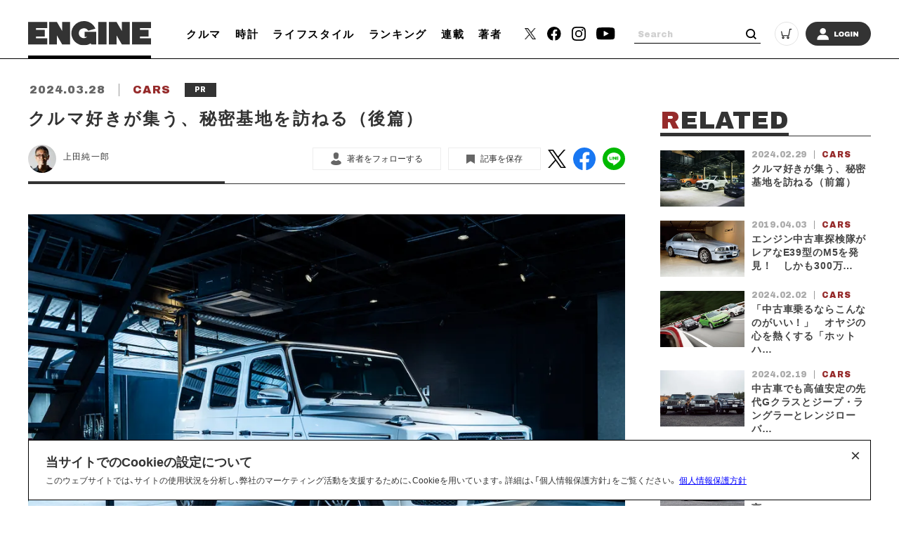

--- FILE ---
content_type: text/html; charset=UTF-8
request_url: https://engineweb.jp/article/detail/3350339?n=2&e=3348132
body_size: 21319
content:
<!DOCTYPE html>
<html lang="ja">

<head prefix="og: http://ogp.me/ns# fb: http://ogp.me/ns/fb# website: http://ogp.me/ns/website#">
    <meta charset="UTF-8">
    <meta name="viewport" content="width=device-width, initial-scale=1.0">
    <meta http-equiv="X-UA-Compatible" content="IE=edge">
            <meta name="format-detection" content="telephone=no">
    <link rel="shortcut icon" href="https://static.engineweb.jp/asset/favicon.ico">
    <title>クルマ好きが集う、秘密基地を訪ねる（後篇） | ENGINE (エンジン) |クルマ、時計、ファッション、男のライフスタイルメディア</title>
    <meta property="og:title" content="クルマ好きが集う、秘密基地を訪ねる（後篇） | ENGINE (エンジン) |クルマ、時計、ファッション、男のライフスタイルメディア">
    <meta property="og:type" content="website">
    <meta property="og:image" content="https://images.engineweb.jp/media/article/3350339/images/main_f0c2e3f402c34a930d4f65dff8c20e18.jpg?w=1200">
    <meta property="og:url" content="https://engineweb.jp/article/detail/3350339?n=2&amp;e=3348132">
    <meta property="og:description" content="まるで幼少の頃、日が暮れるのも忘れ、友達と過ごした、秘密基地にいるような感覚だった。口にするのは、最近気になるクルマのことばかり。このクルマはどうかな、いや、いっそあの電気自動車はどうだろう。……気心の知れたクルマ好き同士だからこそ、語り合...">
    <meta name="twitter:card" content="summary_large_image">
    <meta name="description" content="まるで幼少の頃、日が暮れるのも忘れ、友達と過ごした、秘密基地にいるような感覚だった。口にするのは、最近気になるクルマのことばかり。このクルマはどうかな、いや、いっそあの電気自動車はどうだろう。……気心の知れたクルマ好き同士だからこそ、語り合...">
            <link rel="canonical" href="https://engineweb.jp/article/detail/3350339" />
                <meta content="max-image-preview:large" name="robots">
    <!--font-->
    <link rel="stylesheet" href="https://cdn.jsdelivr.net/npm/yakuhanjp@3.3.1/dist/css/yakuhanjp.min.css">
    <link rel="stylesheet" href="https://use.fontawesome.com/releases/v5.0.10/css/all.css">
    <link rel="stylesheet" href="https://fonts.googleapis.com/css?family=Lato:700,900">
    <link rel="preconnect" href="https://fonts.gstatic.com">
    <link href="https://fonts.googleapis.com/css2?family=Archivo+Black&display=swap" rel="stylesheet">

    <!--css-->
    <link rel="prefetch" href="https://static.engineweb.jp/asset/frontend/dist/style-standard-desktop.bundle.css" as="style">
    <link rel="prefetch" href="https://static.engineweb.jp/asset/frontend/dist/style-standard-smartphone.bundle.css" as="style">
    <link rel="prefetch" href="https://static.engineweb.jp/asset/frontend/dist/style-standard-common.bundle.css" as="style">
    <link rel="stylesheet" href="https://static.engineweb.jp/asset/frontend/dist/style-standard-desktop.bundle.css" as="style" media="screen and (min-width:769px)" />    <link rel="stylesheet" href="https://static.engineweb.jp/asset/frontend/dist/style-standard-smartphone.bundle.css" as="style" media="screen and (max-width:768px)" />    <link rel="stylesheet" href="https://static.engineweb.jp/asset/frontend/dist/style-standard-common.bundle.css" as="style" />    <!--Start outbrain-->
    <script type="text/javascript" async="async" src="//widgets.outbrain.com/outbrain.js"></script>
 <!--End outbrain-->

<!-- Google Tag Manager -->
<script>(function(w,d,s,l,i){w[l]=w[l]||[];w[l].push({'gtm.start':
    new Date().getTime(),event:'gtm.js'});var f=d.getElementsByTagName(s)[0],
    j=d.createElement(s),dl=l!='dataLayer'?'&l='+l:'';j.async=true;j.src=
    'https://www.googletagmanager.com/gtm.js?id='+i+dl;f.parentNode.insertBefore(j,f);
    })(window,document,'script','dataLayer','GTM-MLS7HQL');</script>
    <!-- End Google Tag Manager -->
    
    <!-- Google AdSense -->
    <script data-ad-client="ca-pub-6585136571899838" async src="https://pagead2.googlesyndication.com/pagead/js/adsbygoogle.js"></script>
    <!-- End Google AdSense -->
    
  <!-- Google Publisher Tag -->
  <script async src="https://securepubads.g.doubleclick.net/tag/js/gpt.js"></script>
  <script>
    window.googletag = window.googletag || { cmd: [] };
  </script>

  <!-- FLUX (Prebid) -->
  <script>
    window.pbjs = window.pbjs || {};
    window.pbjs.que = window.pbjs.que || [];
  </script>
  <script async src="https://flux-cdn.com/client/00687/engineweb_00794.min.js"></script>

    <!-- fluxtag -->
    <script>
      window.fluxtag = {
        readyBids: {
          prebid: false,
          amazon: false,
          google: false,
        },
        failSafeTimeout: 3000,
        priorityFailSafeTimeout: 1000,
        isFn: function (object) {
          var _t = 'Function';
          var toString = Object.prototype.toString;
          return toString.call(object) === '[object ' + _t + ']';
        },
        launchAdServer: function () {
          if (!fluxtag.readyBids.prebid || !fluxtag.readyBids.amazon) {
            return;
          }
          fluxtag.requestAdServer();
        },
        requestAdServer: function () {
          if (!fluxtag.readyBids.google) {
            fluxtag.readyBids.google = true;
            googletag.cmd.push(function () {
              if (!!pbjs.setTargetingForGPTAsync && fluxtag.isFn(pbjs.setTargetingForGPTAsync)) {
                pbjs.que.push(function () {
                  pbjs.setTargetingForGPTAsync();
                });
              }
              googletag.pubads().refresh();
            });
          }
        },
        renderAds: function (lines, failSafeTimeout, isPriority) {
          googletag.cmd.push(function () {
            var isPriority = isPriority || false;
            var failSafeTimeout = failSafeTimeout || (isPriority ? window.fluxtag.priorityFailSafeTimeout : window.fluxtag.failSafeTimeout);
            var currentFailSafeTimeout = isPriority ? window.fluxtag.priorityFailSafeTimeout : failSafeTimeout;
            var bidRequestTimeout = currentFailSafeTimeout - 500 > 0 ? currentFailSafeTimeout - 500 : currentFailSafeTimeout;
            var refreshLines = [];
            var params = (function () {
              var readyBids = {
                amazon: false,
                google: false,
                prebid: false,
              };
              var definedSlots = [];
              var adsInfo = {
                gpt: {
                  slots: [],
                  displayDivIds: [],
                },
                aps: {
                  slots: [],
                  divIds: [],
                },
                pb: {
                  divIds: [],
                },
              };
              var getSizeList = function (width, height, sizeMappings) {
                const sizeMapping = sizeMappings
                  .filter(function (mappingObject) {
                    return mappingObject[0][0] <= width && mappingObject[0][1] <= height;
                  })
                  .reduce(function (a, b) {
                    return Math.abs(b[0][0] - width) <= Math.abs(a[0][0] - width) && Math.abs(b[0][1] - height) <= Math.abs(a[0][1] - height) ? b : a;
                  });
                if (!sizeMapping[1].length) {
                  sizeMapping[1].push([]);
                }
                return sizeMapping[1];
              };
              googletag
                .pubads()
                .getSlots()
                .forEach(function (slot) {
                  definedSlots[slot.getSlotElementId()] = slot;
                });

              lines.forEach(function (line) {
                var divId = line.divId;

                adsInfo.pb.divIds.push(divId);

                refreshLines.push({
                  code: line.gpt.unitCode,
                  id: divId,
                });

                if (definedSlots[divId]) {
                  adsInfo.gpt.slots.push(definedSlots[divId]);
                } else {
                  var slot = googletag.defineSlot(line.gpt.unitCode, line.gpt.sizes, divId).addService(googletag.pubads());

                  if (line.gpt.sizeMapping && line.gpt.sizeMapping.length > 0) {
                    var sizeMapping = googletag.sizeMapping();
                    line.gpt.sizeMapping.forEach(function (size) {
                      sizeMapping.addSize(size[0], size[1]);
                    });
                    slot.defineSizeMapping(sizeMapping.build());
                  }
                  if (line.gpt.keyValues && line.gpt.keyValues.length > 0) {
                    line.gpt.keyValues.forEach(function (param) {
                      slot.setTargeting(param.key, param.value);
                    });
                  }
                  adsInfo.gpt.slots.push(slot);
                  adsInfo.gpt.displayDivIds.push(divId);
                }

                if (!!line.aps) {
                  if (line.gpt.sizeMapping && line.gpt.sizeMapping.length > 0) {
                    line.aps.sizes = getSizeList(window.innerWidth, window.innerHeight, line.gpt.sizeMapping);
                  }
                  adsInfo.aps.slots.push({
                    slotID: divId,
                    slotName: line.aps.slotName,
                    sizes: line.aps.sizes,
                  });
                  adsInfo.aps.divIds.push(divId);
                }
              });
              if (adsInfo.aps.slots.length === 0) {
                readyBids.amazon = true;
              }
              var adServerSend = function () {
                if (!readyBids.amazon || !readyBids.prebid) {
                  return;
                }
                if (!readyBids.google) {
                  readyBids.google = true;
                  adsInfo.gpt.displayDivIds.forEach(function (divId) {
                    googletag.display(divId);
                  });
                  googletag.cmd.push(function () {
                    if (!!pbjs.setTargetingForGPTAsync && fluxtag.isFn(pbjs.setTargetingForGPTAsync)) {
                      pbjs.setTargetingForGPTAsync(adsInfo.pb.divIds);
                    }
                    if (adsInfo.aps.slots.length > 0 && !!window.apstag && fluxtag.isFn(window.apstag.fetchBids)) {
                      window.apstag.setDisplayBids(adsInfo.aps.divIds);
                    }
                    googletag.pubads().refresh(adsInfo.gpt.slots);
                  });
                }
              };
              var apsCallback = function () {
                readyBids.amazon = true;
                adServerSend();
              };
              var pbCallback = function () {
                readyBids.prebid = true;
                adServerSend();
              };
              setTimeout(function () {
                readyBids.amazon = true;
                readyBids.prebid = true;
                adServerSend();
              }, failSafeTimeout);

              return {
                aps: {
                  slots: adsInfo.aps.slots,
                  callback: apsCallback,
                },
                prebid: {
                  callback: pbCallback,
                },
              };
            })();

            if (!!window.pbFlux && window.pbFlux.refresh && fluxtag.isFn(window.pbFlux.refresh)) {
              pbjs.que.push(function () {
                window.pbFlux.refresh({
                  lines: refreshLines,
                  callback: params.prebid.callback,
                  timeout: bidRequestTimeout,
                });
              });
            } else {
              params.prebid.callback();
            }

            if (params.aps.slots.length > 0 && !!window.apstag && fluxtag.isFn(window.apstag.fetchBids)) {
              window.apstag.fetchBids(
                {
                  slots: params.aps.slots,
                  timeout: bidRequestTimeout,
                },
                function (bids) {
                  params.aps.callback();
                }
              );
            } else {
              params.aps.callback();
            }
          });
        },
      };
    </script>

  <!-- APS (Amazon TAM)  -->
  <script>
    !(function (a9, a, p, s, t, A, g) {
      if (a[a9]) return;
      function q(c, r) {
        a[a9]._Q.push([c, r]);
      }
      a[a9] = {
        init: function () {
          q('i', arguments);
        },
        fetchBids: function () {
          q('f', arguments);
        },
        setDisplayBids: function () {},
        targetingKeys: function () {
          return [];
        },
        _Q: [],
      };
      A = p.createElement(s);
      A.async = !0;
      A.src = t;
      g = p.getElementsByTagName(s)[0];
      g.parentNode.insertBefore(A, g);
    })('apstag', window, document, 'script', '//c.amazon-adsystem.com/aax2/apstag.js');
    apstag.init({
      pubID: '5137',
      adServer: 'googletag',
      bidTimeout: 1e3,
    });
  </script>

  <!-- GAM設定 -->
  <script>
    googletag.cmd.push(function () {
      var isSP = /iPhone|iPad|iPod|Android.*Mobile|Windows Phone/.test(navigator.userAgent);
      var deviceMode = isSP ? 'SP' : 'PC';
      googletag.pubads().setTargeting('mode', deviceMode);
      googletag.pubads().enableSingleRequest();
      googletag.pubads().disableInitialLoad();
      googletag.enableServices();
    });
  </script>

  <script>
    // オーバーレイ広告設定
    var overlayAdConfigs = {
      article: {
        baseId: 'en_s_article_320x100_overlay',
        gpt: {
          unitCode: '/545260871/ENGINE_SP/en_s_article_320x100_overlay',
          sizes: [
            [320, 100],
            [320, 50],
          ],
          sizeMapping: [
            [[768, 0], []],
            [
              [0, 0],
              [
                [320, 100],
                [320, 50],
              ],
            ],
          ],
        },
        aps: {
          slotName: '/545260871/ENGINE_SP/en_s_article_320x100_overlay',
          sizes: [
            [320, 100],
            [320, 50],
          ],
        },
        allowedPaths: ['/detail/'],
      },
      photo: {
        baseId: 'en_s_photo_320x100_overlay',
        gpt: {
          unitCode: '/545260871/ENGINE_SP/en_s_photo_320x100_overlay',
          sizes: [
            [320, 100],
            [320, 50],
          ],
          sizeMapping: [
            [[768, 0], []],
            [
              [0, 0],
              [
                [320, 100],
                [320, 50],
              ],
            ],
          ],
        },
        aps: {
          slotName: '/545260871/ENGINE_SP/en_s_photo_320x100_overlay',
          sizes: [
            [320, 100],
            [320, 50],
          ],
        },
        allowedPaths: ['/gallery/'],
      },
    };

    window.adBatchProcessor = {
      processTimer: null,
      batchDelay: 50,
      pageCounters: {},

      init: function () {
        var self = this;

        function startProcessing() {
          if (!document.body) {
            return;
          }

          self.processAds();

          // 無限スクロールで追加される広告を監視
          var observer = new MutationObserver(function (mutations) {
            var hasNewAds = false;
            mutations.forEach(function (mutation) {
              if (mutation.addedNodes.length > 0) {
                mutation.addedNodes.forEach(function (node) {
                  if (node.nodeType === 1) {
                    // 要素自体にdata-ad-baseがあるか確認
                    if (node.hasAttribute && node.hasAttribute('data-ad-base')) {
                      hasNewAds = true;
                    } else if (node.querySelector && node.querySelector('[data-ad-base]')) {
                      // 子要素内にdata-ad-baseがあるか確認（早期リターン）
                      hasNewAds = true;
                    }
                  }
                });
              }
            });
            if (hasNewAds) {
              self.scheduleProcess();
            }
          });

          observer.observe(document.body, {
            childList: true,
            subtree: true,
          });
        }

        if (document.body) {
          startProcessing();
        } else if (document.readyState === 'loading') {
          document.addEventListener('DOMContentLoaded', startProcessing);
        } else {
          startProcessing();
        }
      },

      scheduleProcess: function () {
        var self = this;
        clearTimeout(this.processTimer);
        this.processTimer = setTimeout(function () {
          self.processAds();
        }, this.batchDelay);
      },

      processAds: function () {
        if (!document.body) {
          return;
        }

        var pending = document.querySelectorAll('[data-ad-base]:not([data-ad-processed])');

        if (pending.length > 0) {
          var priorityLines = [];
          var normalLines = [];

          for (var i = 0; i < pending.length; i++) {
            var el = pending[i];
            el.setAttribute('data-ad-processed', 'true');

            var baseId = el.getAttribute('data-ad-base');
            var baseConfigStr = el.getAttribute('data-ad-config');
            var isPriority = el.getAttribute('data-ad-priority') === 'true';
            var adPath = el.getAttribute('data-ad-path');

            var isPC = window.innerWidth >= 768;

            if (isPC && baseId && baseId.indexOf('en_s_') === 0) {
              continue;
            }

            if (!isPC && baseId && baseId.indexOf('en_p_') === 0) {
              continue;
            }

            if (baseId === 'overlay') {
              if (isPC) {
                continue;
              }
              var currentPath = window.location.pathname;
              var overlayConfig = null;

              var prElement = document.querySelector('p.pr');
              if (prElement && prElement.textContent.trim() === 'PR') {
                continue;
              }

              if (currentPath.includes('/detail/')) {
                overlayConfig = overlayAdConfigs.article;
              } else if (currentPath.includes('/gallery/')) {
                overlayConfig = overlayAdConfigs.photo;
              }

              if (!overlayConfig) {
                continue;
              }

              baseConfigStr = JSON.stringify({
                gpt: overlayConfig.gpt,
                aps: overlayConfig.aps,
              });
              el.setAttribute('data-ad-config', baseConfigStr);
              baseId = overlayConfig.baseId;
            }

            if (adPath) {
              var currentPath = window.location.pathname;
              if (!currentPath.includes(adPath)) {
                continue;
              }
            }

            if (!baseConfigStr) {
              continue;
            }

            var baseConfig;
            try {
              baseConfig = JSON.parse(baseConfigStr);
            } catch (e) {
              continue;
            }

            if (!this.pageCounters[baseId]) {
              this.pageCounters[baseId] = 0;
            }
            this.pageCounters[baseId]++;
            var pageNumber = this.pageCounters[baseId];
            var actualId = baseId + '_' + pageNumber;
            el.id = actualId;

            var lineData = {
              divId: actualId,
              gpt: baseConfig.gpt,
              aps: baseConfig.aps,
            };

            if (isPriority) {
              priorityLines.push(lineData);
            } else {
              normalLines.push(lineData);
            }
          }

          if (priorityLines.length > 0) {
            window.fluxtag.renderAds(priorityLines, window.fluxtag.priorityFailSafeTimeout, true);
          }

          if (normalLines.length > 0) {
            window.fluxtag.renderAds(normalLines, window.fluxtag.failSafeTimeout, false);
          }
        }
      },
    };

    window.adBatchProcessor.init();
  </script>
    <!-- End FLUX -->
    
    <meta name="facebook-domain-verification" content="rq28iax1lnlgjqwxzmw0vfo86ay0sk" />
    <meta name="p:domain_verify" content="79ba39c5615d2071431d586e56b0522c"/>
    <script>
        const DEVICE_BREAK_POINT = 768;
                    const WALL_LIMIT = 4;
            </script>

    <script src="https://static.engineweb.jp/asset/frontend/js/constants.js" charset="UTF-8" ></script>
    <!-- splide -->
    <script src="https://cdn.jsdelivr.net/npm/@splidejs/splide@4.1.4/dist/js/splide.min.js"></script>
    <link rel="stylesheet" href="https://cdn.jsdelivr.net/npm/@splidejs/splide@4.1.4/dist/css/splide.min.css">
</head><body>
    <!-- Google Tag Manager (noscript) -->
<noscript><iframe src="https://www.googletagmanager.com/ns.html?id=GTM-MLS7HQL"
height="0" width="0" style="display:none;visibility:hidden"></iframe></noscript>
<!-- End Google Tag Manager (noscript) -->

<style>
.addHead {
    max-width: 975px !important;
}
</style>

<!-- GMO ブラウザバックレコメンド -->
<style type="text/css">
  .bb_recommend {
    position: fixed;
    inset: 0px;
    display: block;
    box-sizing: border-box;
    margin: auto;
    padding: 50px 20px;
    background-color: rgba(0, 0, 0, 0.7);
    overflow: hidden scroll;
    z-index: 2147483647;
  }
</style>
<div id="gmo_bb_recommend" style="display:none;"></div>
<script type="text/javascript" src="//cdn.taxel.jp/1108/rw.js" async="" charset="UTF-8"></script>
<script type="text/javascript" async>
(function () {
  let isFromCrossHost = document.referrer
  ? new URL(document.referrer).host !== location.host
  : true;

  let notPermissionParam = "=newsletter";
  let isIncludeNotPermissionParam = location.search.includes(notPermissionParam);

  if (!isFromCrossHost || isIncludeNotPermissionParam) {
    console.log("bb recommend is not allowed.");
    return;
  }

  let bb_url_list = sessionStorage.getItem('taxel_bb_url')? sessionStorage.getItem('taxel_bb_url'): '';
  let bb_url = window.location.pathname + ';';
  if (bb_url_list.indexOf(bb_url)===-1) {
    console.log("add history and change state.");
    sessionStorage.setItem('taxel_bb_url', bb_url_list+bb_url);
    history.replaceState('addedHistory', null, null);
    history.pushState(null, null, document.URL);
  }
  console.log("add popstate event.");
  window.addEventListener("popstate", function (e) {
    if (e.state==='addedHistory') {
      sessionStorage.setItem('taxel_bb_url', bb_url_list.replace(bb_url, ""));
      console.log("delete bb_url");
      console.log("request leave recommend.");

      let removeDivs = document.querySelectorAll("[id^='gmo_rw_']");
      removeDivs.forEach(div => {
          div.remove();
      });
      let scripts = document.getElementsByTagName("script");
      [... scripts].forEach(script => {
        if (script.src.indexOf("//cdn.taxel.jp/1108/rw.js") >= 0) {
          script.remove();
        }
      });

      let div = document.createElement("div");
      div.id = "gmo_rw_14510";
      div.dataset.gmoad = "rw";

      let s = document.createElement("script");
      s.src = "//cdn.taxel.jp/1108/rw.js";
      s.type = "text/javascript";
      s.async = true;

      document.getElementById("gmo_bb_recommend").appendChild(div);
      document.getElementById("gmo_bb_recommend").appendChild(s);

      setTimeout(function() {
        document.getElementById("gmo_rw_14510").classList.add("bb_recommend");
        document.getElementById("gmo_bb_recommend").style.display = "block";
        document.body.style.overflow = 'hidden';
        window.scrollTo(0, 0);
        let d = document.getElementById("gmo_bb_recommend");
        let event = new Event("scroll");
        d.dispatchEvent(event);
      }, 100);
    }
  });
})();
</script>
<!-- END GMO ブラウザバックレコメンド -->

<div data-ad-base="overlay" style="position: fixed; bottom: 0; left: 0; right: 0; width: 100%; z-index: 100; text-align: center; min-height: 100px"></div>        <!--header pc-->
<header class="header spNone">
    <div class="headerInner">
        <div class="headerLogo">
            <a href="/">
                <img src="https://static.engineweb.jp/asset/common/img/logo-horizontal.svg" fetchpriority="high">
            </a>
        </div>
        <div class="gnav">
            <div class="gnavIn">
                <ul>
                                                                                                                                <li><a href="/category/cars">クルマ</a></li>
                                                                                                            <li><a href="/category/watches">時計</a></li>
                                                                                                            <li><a href="/category/lifestyle">ライフスタイル</a></li>
                                                                <li><a href="/ranking">ランキング</a></li>
                    <li><a href="/series">連載</a></li>
                    <li><a href="/author/list">著者</a></li>
                </ul>
            </div>
        </div>
        <div class="headerSns">
            <ul>
                <li>
                    <a href="https://twitter.com/ENGINE_mag" target="_blank">
                        <img src="https://static.engineweb.jp/asset/frontend/img/icon_twitter-x.png" width="16" fetchpriority="high">
                    </a>
                </li>
                <li><a href="https://www.facebook.com/engineweb.shinchosha/" target="_blank"><img src="https://static.engineweb.jp/asset/common/img/sns_facebook_header.svg" /></a></li>
                <li><a href="https://www.instagram.com/engine_mag/" target="_blank"><img src="https://static.engineweb.jp/asset/common/img/sns_instagram_header.svg" /></a></li>
                <li><a href="https://www.youtube.com/channel/UCIctYgWNDcJMYzaNa9TnUnA" target="_blank"><img src="https://static.engineweb.jp/asset/common/img/sns_youtube_header.svg" /></a></li>
            </ul>
        </div>
        <div class="headerSearch">
            <form action="/article/search" method="GET">
                <input type="text" id="keyword" name="keyword" value="" placeholder="Search">
                <button type="submit"></button>
            </form>
        </div>
        <div class="headerCart">
            <a target="_blank" href="https://www.shincho-shop.jp/shincho/goods/list.html?cid=engine">
                <img src="https://static.engineweb.jp/asset/common/img/cart.svg" fetchpriority="high">
            </a>
        </div>
                    <div class="headerLogin">
                <a href="/auth/login">
                                            <img src="https://static.engineweb.jp/asset/common/img/login.svg" fetchpriority="high">
                                    </a>
            </div>
            </div>
</header>

<!--header固定 pc-->
<header class="headerFixed spNone">
    <div class="headerInner">
        <div class="headerLogo">
            <a href="/">
                <img src="https://static.engineweb.jp/asset/common/img/logo-horizontal.svg" fetchpriority="high">
            </a>
        </div>
        <div class="gnav">
            <div class="gnavIn">
                <ul>
                                                                                                                                <li><a href="/category/cars">クルマ</a></li>
                                                                                                            <li><a href="/category/watches">時計</a></li>
                                                                                                            <li><a href="/category/lifestyle">ライフスタイル</a></li>
                                                                <li><a href="/ranking">ランキング</a></li>
                    <li><a href="/series">連載</a></li>
                    <li><a href="/author/list">著者</a></li>
                </ul>
            </div>
        </div>
        <div class="headerSns">
            <ul>
                <li>
                    <a href="https://twitter.com/ENGINE_mag" target="_blank">
                        <img src="https://static.engineweb.jp/asset/frontend/img/icon_twitter-x.png" width="16" fetchpriority="high">
                    </a>
                </li>
                <li><a href="https://www.facebook.com/engineweb.shinchosha/" target="_blank"><img src="https://static.engineweb.jp/asset/common/img/sns_facebook_header.svg" /></a></li>
                <li><a href="https://www.instagram.com/engine_mag/" target="_blank"><img src="https://static.engineweb.jp/asset/common/img/sns_instagram_header.svg" /></a></li>
                <li><a href="https://www.youtube.com/channel/UCIctYgWNDcJMYzaNa9TnUnA" target="_blank"><img src="https://static.engineweb.jp/asset/common/img/sns_youtube_header.svg" /></a></li>
            </ul>
        </div>
        <div class="headerSearch">
            <form action="" method="">
                <input type="text" name="" value="" placeholder="Search">
                <button type="submit"></button>
            </form>
        </div>
        <div class="headerCart">
            <a target="_blank" href="https://www.shincho-shop.jp/shincho/goods/list.html?cid=engine">
                <img src="https://static.engineweb.jp/asset/common/img/cart.svg" fetchpriority="high">
            </a>
        </div>
                    <div class="headerLogin">
                <a href="/auth/login">
                                            <img src="https://static.engineweb.jp/asset/common/img/login.svg" fetchpriority="high">
                                    </a>
            </div>
            </div>
</header>

<!--header sp-->
<div class="sideNav pcNone">
    <div class="sideNavHead">
        <p class="sideNavCloseBtn">
            <img src="https://static.engineweb.jp/asset/common/img/btn_sp_close.svg" loading="lazy" decoding="async">
        </p>
    </div>
    <div class="sideNavIn">
        <div class="headerSearch">
            <form action="/article/search" method="GET">
                <input type="text" id="keyword" name="keyword" value="" placeholder="Search">
                <button type="submit"></button>
            </form>
        </div>
        <div class="headerLogin">
            <a href="/auth/login">
                                    <img src="https://static.engineweb.jp/asset/common/img/login.svg" fetchpriority="high">
                            </a>
        </div>
        <div class="box">
            <ul class="sideNavMenuList">
                                                            <li class="sideNavMenuItem">
                                                                                                                                            <a href="/category/cars">
                                <span class="sideNavMenuInner">
                                    <span class="eng" style="text-transform: uppercase;">
                                        cars                                    </span>
                                    <span>
                                        クルマ                                    </span>
                                </span>
                            </a>
                        </li>
                                            <li class="sideNavMenuItem">
                                                                                                                                            <a href="/category/watches">
                                <span class="sideNavMenuInner">
                                    <span class="eng" style="text-transform: uppercase;">
                                        watches                                    </span>
                                    <span>
                                        時計                                    </span>
                                </span>
                            </a>
                        </li>
                                            <li class="sideNavMenuItem">
                                                                                                                                            <a href="/category/lifestyle">
                                <span class="sideNavMenuInner">
                                    <span class="eng" style="text-transform: uppercase;">
                                        lifestyle                                    </span>
                                    <span>
                                        ライフスタイル                                    </span>
                                </span>
                            </a>
                        </li>
                                                    <li class="sideNavMenuItem"><a href="/ranking"><span class="sideNavMenuInner"><span class="eng">RANKING</span><span>ランキング</span></span></a></li>
                <li class="sideNavMenuItem"><a href="/series"><span class="sideNavMenuInner"><span class="eng">SERIES</span><span>連載</span></span></a></li>
                <li class="sideNavMenuItem"><a href="/author/list"><span class="sideNavMenuInner"><span class="eng">WRITERS</span><span>著者</span></span></a></li>
            </ul>
        </div>
        <div class="box boxWrap">
            <div class="headerSns">
                <ul>
                    <li>
                        <a href="https://twitter.com/ENGINE_mag" target="_blank">
                            <img src="https://static.engineweb.jp/asset/frontend/img/icon_twitter-x.png" width="16" fetchpriority="high">
                        </a>
                    </li>
                    <li><a href="https://www.facebook.com/engineweb.shinchosha/" target="_blank"><img src="https://static.engineweb.jp/asset/common/img/sns_facebook_header.svg" /></a>
                    </li>
                    <li><a href="https://www.instagram.com/engine_mag/" target="_blank"><img src="https://static.engineweb.jp/asset/common/img/sns_instagram_header.svg" /></a>
                    </li>
                    <li><a href="https://www.youtube.com/channel/UCIctYgWNDcJMYzaNa9TnUnA" target="_blank"><img src="https://static.engineweb.jp/asset/common/img/sns_youtube_header.svg" /></a></li>
                </ul>
            </div>
            <div class="headerCart">
                <a target="_blank" href="https://www.shincho-shop.jp/shincho/goods/list.html?cid=engine">
                    <img src="https://static.engineweb.jp/asset/common/img/cart.svg" fetchpriority="high">
                </a>
            </div>
        </div>
        <div class="box">
            <ul class="sideNavList">
                <li class="sideNavItem">
                    <a href="/news/list">お知らせ</a>
                </li>
                <li class="sideNavItem">
                    <a href="/page/aboutus">ENGINEについて</a>
                </li>
                <li class="sideNavItem">
                    <a href="/page/company">会社概要</a>
                </li>
                <li class="sideNavItem">
                    <a href="/page/privacy">個人情報保護方針</a>
                </li>
                <li class="sideNavItem">
                    <a target="_blank" href="https://shinchosha-ad.jp/products/engine/">広告掲載</a>
                </li>
                <li class="sideNavItem">
                    <a href="/contact">お問い合わせ</a>
                </li>
                <li class="sideNavItem">
                    <a href="https://engineclub.jp/lp/?utm_source=engineweb&amp;utm_medium=referal&amp;utm_campaign=epc_lp&amp;utm_content=footer" target="_blank">ENGINE Premium Club</a>
                </li>
            </ul>
        </div>
    </div>
</div>
<div class="sideNavBg"></div>

<!--header sp-->
<header class="header pcNone">
    <div class="headerInner">
        <div class="headerInnerTop">
            <div class="headerLogo">
                <a href="/">
                    <img src="https://static.engineweb.jp/asset/common/img/logo-horizontal.svg" fetchpriority="high">
                </a>
            </div>
        </div>
    </div>
    <div class="fixNav">
        <p class="sideNavBtn">
            <img src="https://static.engineweb.jp/asset/common/img/btn_sp_open.svg" fetchpriority="high">
        </p>
    </div>
</header>
<div class="headerBottom">
    <div class="gnav">
        <div class="gnavIn">
            <ul>
                                                                                                            <li><a href="/category/cars">クルマ</a></li>
                                                                                            <li><a href="/category/watches">時計</a></li>
                                                                                            <li><a href="/category/lifestyle">ライフスタイル</a></li>
                                                    <li><a href="/series">連載</a></li>
            </ul>
        </div>
    </div>
</div>

<div class="cookie-consent">
    <h2 class="cookie-title">当サイトでのCookieの設定について</h2>
    <div class="cookie-text">
        <span>このウェブサイトでは、サイトの使用状況を分析し、弊社のマーケティング活動を支援するために、Cookieを用いています。詳細は、「個人情報保護方針」をご覧ください。</span>
        <a href="/page/privacy">個人情報保護方針</a>
    </div>
    <button type="button">×</button>
</div>
<style>
    .cookie-consent {
        display: flex;
        flex-direction: column;
        justify-content: space-between;
        align-items: center;
        position: fixed;
        bottom: 8px;
        left: 50%;
        transform: translateX(-50%);
        max-width: 1200px;
        width: 100%;
        padding: 16px 24px;
        margin: 0 auto;
        font-size: 12px;
        box-sizing: border-box;
        visibility: hidden;
        border: 1px solid #000;
        background-color: #fff;
        z-index: 900;
    }

    .cookie-consent.is-show {
        visibility: visible;
    }

    .cookie-title {
        display: block;
        width: 100%;
        font-size: 150%;
    }

    .cookie-text {
        width: 100%;
    }

    .cookie-consent a {
        color: blue;
        text-decoration: underline;
    }

    .cookie-consent button {
        position: absolute;
        top: 0;
        right: 8px;
        font-size: 24px;
        background: transparent;
        border: none;
    }

    /* パッと消える */
    .cc-hide1 {
        display: none;
    }

    /* ゆっくり消える */
    .cc-hide2 {
        animation: hide 1s linear 0s;
        animation-fill-mode: forwards;
    }

    @keyframes hide {
        from {
            opacity: 1;
        }

        to {
            opacity: 0;
            visibility: hidden;
        }
    }

    /* メディアクエリ */
    @media screen and (max-width: 600px) {
        .cookie-consent {
            flex-direction: column;
        }

        .cookie-text {
            margin-bottom: 1em;
        }
    }
</style>

<script type='text/javascript'>
    (function() {
        const expire = 365; // 有効期限（日）
        let cc = document.querySelector('.cookie-consent');
        const flag = localStorage.getItem('popupFlag');
        if (flag != null) {
            const data = JSON.parse(flag);
            if (data['value'] == 'true') {
                popup();
            } else {
                // トークンが古い場合はtrueにする
                const current = new Date();
                if (current.getTime() > data['expire']) {
                    setWithExpiry('popupFlag', 'true', expire);
                    popup();
                };
            };
        } else {
            setWithExpiry('popupFlag', 'true', expire);
            popup();
        };

        // ローカルストレージにfalse追加
        setWithExpiry('popupFlag', 'false', expire);

        // 削除
        cc.querySelector('button').addEventListener('click', function() {
            cc.remove();
        });

        function setWithExpiry(key, value, expire) {
            const current = new Date();
            expire = current.getTime() + expire * 24 * 3600 * 1000;
            const item = {
                value: value,
                expire: expire
            };
            localStorage.setItem(key, JSON.stringify(item));
        };

        function popup() {
            cc.classList.add('is-show');
        };
    }());
</script>    <script src="https://static.engineweb.jp/asset/frontend/dist/parts-standard.bundle.js" ></script><script src="https://static.engineweb.jp/asset/frontend/js/engine.js" ></script><script>
    const BASE_DOMAIN = 'https://engineweb.jp';
    const IMAGE_BASE_URL = 'https://images.engineweb.jp';
    const BOOSTED_URL = '/ajax/boosted';
    const ARTICLE_TYPE = {"1":"\u901a\u5e38\u8a18\u4e8b","2":"PR"};
</script>
            <script src="https://static.engineweb.jp/asset/frontend/dist/functions-standard-article-full.bundle.js" ></script>    <script>
        const SITE_TITLE = 'ENGINE (エンジン) |クルマ、時計、ファッション、男のライフスタイルメディア';
    </script>
    <script src="https://static.engineweb.jp/asset/frontend/dist/functions-standard-article-infinite.bundle.js" ></script>
    <script src="https://static.engineweb.jp/asset/frontend/dist/functions-standard-article-member.bundle.js" ></script>    
    <?/*
        ここから 無限スクロールで繰り返し読み込まれる
        この部分に記載するjsは繰り返し読み込めれるので注意してください。
     */?>
    <div id="iasContainer" class="iasContainer">
        <div id="articleContainer-3350339" style="background-color:#ffffff;" class="iasItem">
                            
                                        
                                    <div class="cont ">
                <div class="contLeft">
                    <!-- 無限スクロール用変数 -->
<script>
    var scrollNum = 1;
    let articleTitles = [];
        </script>

<section>
            
<div class="articleDetailHead">
    <div class="meta">
        <div class="dataWrap">
            <p class="data">2024.03.28</p>
                            <p class="cate">
                    <span class="cars">CARS</span>
                                    </p>
                                        <p class="pr">PR</p>
                    </div>
    </div>
    <h1 class="tit articleTitle">クルマ好きが集う、秘密基地を訪ねる（後篇）</h1>
    <div class="bottom">
        <div class="authorWrap">
                            <div class="author">
                    <div class="authorImg"><a href="/author/detail/39" style="background-image: url(https://images.engineweb.jp/media/author/39/images/a952e830a97633420b6e6997ef66192a6cb9aa4d.jpg?d=50x50);"></a></div>
                    <div class="authorTxt">
                        <p class="name"><a href="/author/detail/39">上田純一郎</a></p>
                    </div>
                </div>
            
            
            <div class="sns pcNone">
                <ul>
                    <li>
                        <a href="https://twitter.com/intent/tweet?text=%E3%82%AF%E3%83%AB%E3%83%9E%E5%A5%BD%E3%81%8D%E3%81%8C%E9%9B%86%E3%81%86%E3%80%81%E7%A7%98%E5%AF%86%E5%9F%BA%E5%9C%B0%E3%82%92%E8%A8%AA%E3%81%AD%E3%82%8B%EF%BC%88%E5%BE%8C%E7%AF%87%EF%BC%89+%7C+ENGINE+%28%E3%82%A8%E3%83%B3%E3%82%B8%E3%83%B3%29+%7C%E3%82%AF%E3%83%AB%E3%83%9E%E3%80%81%E6%99%82%E8%A8%88%E3%80%81%E3%83%95%E3%82%A1%E3%83%83%E3%82%B7%E3%83%A7%E3%83%B3%E3%80%81%E7%94%B7%E3%81%AE%E3%83%A9%E3%82%A4%E3%83%95%E3%82%B9%E3%82%BF%E3%82%A4%E3%83%AB%E3%83%A1%E3%83%87%E3%82%A3%E3%82%A2&url=https://engineweb.jp/article/detail/3350339" target="_blank">
                            <img src="https://static.engineweb.jp/asset/frontend/img/icon_twitter-x.png" width="32">
                        </a>
                    </li>
                    <li><a href="https://www.facebook.com/share.php?u=https://engineweb.jp/article/detail/3350339" target="_blank"><img src="https://static.engineweb.jp/asset/common/img/sns_facebook_color.svg" /></a></li>
                    <li><a href="http://line.me/R/msg/text/?%E3%82%AF%E3%83%AB%E3%83%9E%E5%A5%BD%E3%81%8D%E3%81%8C%E9%9B%86%E3%81%86%E3%80%81%E7%A7%98%E5%AF%86%E5%9F%BA%E5%9C%B0%E3%82%92%E8%A8%AA%E3%81%AD%E3%82%8B%EF%BC%88%E5%BE%8C%E7%AF%87%EF%BC%89+%7C+ENGINE+%28%E3%82%A8%E3%83%B3%E3%82%B8%E3%83%B3%29+%7C%E3%82%AF%E3%83%AB%E3%83%9E%E3%80%81%E6%99%82%E8%A8%88%E3%80%81%E3%83%95%E3%82%A1%E3%83%83%E3%82%B7%E3%83%A7%E3%83%B3%E3%80%81%E7%94%B7%E3%81%AE%E3%83%A9%E3%82%A4%E3%83%95%E3%82%B9%E3%82%BF%E3%82%A4%E3%83%AB%E3%83%A1%E3%83%87%E3%82%A3%E3%82%A2%0D%0Ahttps://engineweb.jp/article/detail/3350339" target="_blank"><img src="https://static.engineweb.jp/asset/common/img/sns_line_color.svg" /></a></li>
                </ul>
            </div>
        </div>
        <!--/author wrap-->
        <div class="bottomRight">
            <ul class="followList">
                <li id="saveAuthor" class="followItem">
                    <a onclick="followAuthor(39, 3350339)" class="txtAuthor_39 followLink followLinkAuthor">著者をフォロー</a>
                </li>
                <li id="saveArticle" class="followItem">
                    <a onclick="saveArticle(3350339)" class="txtSavedArticle_3350339 followLink followLinkPost">記事を保存</a>
                </li>
            </ul>

                        <div class="sns spNone">
                <ul>
                    <li>
                        <a class="snsIconTwitter__wrap" href="https://twitter.com/intent/tweet?text=%E3%82%AF%E3%83%AB%E3%83%9E%E5%A5%BD%E3%81%8D%E3%81%8C%E9%9B%86%E3%81%86%E3%80%81%E7%A7%98%E5%AF%86%E5%9F%BA%E5%9C%B0%E3%82%92%E8%A8%AA%E3%81%AD%E3%82%8B%EF%BC%88%E5%BE%8C%E7%AF%87%EF%BC%89+%7C+ENGINE+%28%E3%82%A8%E3%83%B3%E3%82%B8%E3%83%B3%29+%7C%E3%82%AF%E3%83%AB%E3%83%9E%E3%80%81%E6%99%82%E8%A8%88%E3%80%81%E3%83%95%E3%82%A1%E3%83%83%E3%82%B7%E3%83%A7%E3%83%B3%E3%80%81%E7%94%B7%E3%81%AE%E3%83%A9%E3%82%A4%E3%83%95%E3%82%B9%E3%82%BF%E3%82%A4%E3%83%AB%E3%83%A1%E3%83%87%E3%82%A3%E3%82%A2&url=https://engineweb.jp/article/detail/3350339" target="_blank">
                            <img src="https://static.engineweb.jp/asset/frontend/img/icon_twitter-x.png" width="32">
                        </a>
                    </li>
                    <li>
                        <a href="https://www.facebook.com/share.php?u=https://engineweb.jp/article/detail/3350339" target="_blank"><img src="https://static.engineweb.jp/asset/common/img/sns_facebook_color.svg" /></a>
                    </li>
                    <li>
                        <a href="http://line.me/R/msg/text/?%E3%82%AF%E3%83%AB%E3%83%9E%E5%A5%BD%E3%81%8D%E3%81%8C%E9%9B%86%E3%81%86%E3%80%81%E7%A7%98%E5%AF%86%E5%9F%BA%E5%9C%B0%E3%82%92%E8%A8%AA%E3%81%AD%E3%82%8B%EF%BC%88%E5%BE%8C%E7%AF%87%EF%BC%89+%7C+ENGINE+%28%E3%82%A8%E3%83%B3%E3%82%B8%E3%83%B3%29+%7C%E3%82%AF%E3%83%AB%E3%83%9E%E3%80%81%E6%99%82%E8%A8%88%E3%80%81%E3%83%95%E3%82%A1%E3%83%83%E3%82%B7%E3%83%A7%E3%83%B3%E3%80%81%E7%94%B7%E3%81%AE%E3%83%A9%E3%82%A4%E3%83%95%E3%82%B9%E3%82%BF%E3%82%A4%E3%83%AB%E3%83%A1%E3%83%87%E3%82%A3%E3%82%A2%0D%0Ahttps://engineweb.jp/article/detail/3350339" target="_blank"><img src="https://static.engineweb.jp/asset/common/img/sns_line_color.svg" /></a>
                    </li>
                </ul>
            </div>
        </div>
    </div>
</div>    
            <div class="articleDetailImg">
            <div class="img"><img src="https://images.engineweb.jp/media/article/3350339/images/main_f0c2e3f402c34a930d4f65dff8c20e18.jpg?w=960"></div>
            <p class="meta"></p>
                            <a class="btnAllImagesLink" href="/article/gallery/3350339/1">全ての画像を見る</a>
                    </div>
    
    
    <div class="articleWallWrap articleWallWrap3350339">
        
        
            <!-- 通常記事ここから -->
            <div class="articleDetailTxt">
                <div class="articleContent3350339">

                    <span style="font-size: 18px;">まるで幼少の頃、日が暮れるのも忘れ、友達と過ごした、秘密基地にいるような感覚だった。口にするのは、最近気になるクルマのことばかり。このクルマはどうかな、いや、いっそあの電気自動車はどうだろう。……気心の知れたクルマ好き同士だからこそ、語り合えるひととき。今回は後篇として、神奈川・川崎にあるCloud Garageのショールームの中で耳にした、ある2人のクルマ好きの現在の愛車と、その遍歴についてご紹介していこう。<br class="paragraph" /><br /><strong>暗闇に映える白い車体</strong><br /><br />最初にこのクルマ好きの集う秘密基地のようなCloud Grage（クラウド・ガレージ）にやって来たのは、純白のメルセデス・ベンツGクラス。漆黒の壁と鏡に囲まれたCloud Grageの中だと、その白さが際立つ。<br /><br /><img src="https://images.engineweb.jp/media/article/3350339/images/bab2ba208f263ac57cb99bc7e957c8c83b70d768.jpg?w=1200" alt="" width="1200" /><br class="paragraph" /><div class="inRead4 spNone"></div><br />オーナーの安藤永敏さんがCloud Grageの松田雄士さんと知り合ったのは、4年ほど前のこと。ちょうどこのショールームが完成した頃だったという。911をはじめとする、ポルシェに特化した姉妹店舗でもあるCloud（クラウド）で、ケイマンGT4を購入したことがきっかけだった。<br /><br />以来安藤さんがここで購入したクルマは、ポルシェ・マカン、ジープ・レネゲードにBMWミニなど、家族用も含めて10台ほど。基本、購入についてはCloud とCloud Garageで、買い取りについては外車MASTER（マスター）で行っている。<br /><br /><img src="https://images.engineweb.jp/media/article/3350339/images/ea5b2eb3e758b2ef352816b6cdeee35de7888a36.jpg?w=1200" alt="" width="1200" /><br /><img src="https://images.engineweb.jp/media/article/3350339/images/2a4535ec5f64bfb2099aad2915823468a91590cb.jpg?w=1200" alt="" width="1200" /><br /><br />てっきりその名前から、Cloud GarageとCloudの母体である横浜ユーポスのクルマ買い取り事業、外車MASTERは輸入車専門かと思っていたのだが、国産車にも対応しているそうだ。安藤さん自身も、ホンダ・シビック・タイプRやマツダCX-3、ニッサンGT-Rなどの買い取りを依頼している。<br /><br />さらに、彼が手放したのは車両そのものにとどまらない。過去の愛車の、R34型スカイラインのメーター・ユニットも箱入りのままCloud Garageが引き取ったそうだ。いまや2000年代以前のクルマはかなり注目されているが、こうした部品も、きちんと価値が評価され、買い取りの対象となっている。<br /><br /><strong>秘密基地で飛び出すエピソード</strong><br /><br />安藤さんが普段乗るのはGクラスのほか、近隣の駅までの足として乗るマニュアル・トランスミッションのフィアット500だが、とっておきの時はフェラーリ488に乗る。<br /><br /><img src="https://images.engineweb.jp/media/article/3350339/images/e8e4b374d58b8b667f67ff2f884eab6797f952bd.jpg?w=1200" alt="" width="1200" /><br /><br />「だいぶマニアックなんですよ」と松田さんが言うとおり、安藤さんがこれまで乗ってきたクルマはこだわりのあるものばかり。社会人になってからは飲食や輸入業の世界に身を投じ、家族の関わるペット事業にも携わるなど忙しい身でありながら、安藤さんと松田さんとのホット・ラインは週に何度も繋がるそうだ。そして、その会話は、もちろんクルマに関わることである。<br /><br />なにせ安藤さんの話を聞いていると、クルマ好きならつい、ほほう、と声が出るエピドードがぽんぽん飛び出してくる。ポルシェの純正ナビの年代による正確性の差。500のドライビング・ポジション改善のため、フィアットの筋では有名なお店で部品を買ったこと。ドアの開け閉めに力が要るけれど、乗った瞬間にホッとできる普段のGクラスのこと……本当に、話が尽きない。<br /><br /><img src="https://images.engineweb.jp/media/article/3350339/images/8e0c2f259085d369f43a513c19a632eb0f372749.jpg?w=1200" alt="" width="1200" /><br /><br />Gクラスを選んだ理由には、現代のクルマとして見た時、ライバルに比べ絶対的に小さなサイズだったり、直線基調のデザインによる意外なほどの狭い場所での取り回しのし易さなどなど、クルマ好きならではの2人の視点も加わっている。さらに安藤さんはレンジローバーやDSなども幅広くチェックし、欲しいと思っていたシートのマッサージ機構など、細かな装備表もくまなく目を通している。その上で松田さんがリセール面を踏まえた装備などを提案し、購入に至ったのだそうだ。<br /><br /><img src="https://images.engineweb.jp/media/article/3350339/images/09390e623df6137a4dc17ffd891e096cfce09663.jpg?w=1200" alt="" width="1200" /><br /><br />それにしても2人のトークはほんとうに息があっていて、正直、うらやましくなってしまった。身体のことやお金のことなどもそうだが、クルマのことは全部まかせておけば大丈夫、という安心感に加え、クルマ好き同士だからこそ相通ずる趣味趣向がピタリと合っている。これならクルマを手放す時に、不安になったり悩むことなどないだろう。競合の買い取り業者と何社もやりとりをしたりするような手間は、ここには一切ない。<br /><br /><img src="https://images.engineweb.jp/media/article/3350339/images/6d24ca401a5d9f1f19084809238ce70793f5cc48.jpg?w=1200" alt="" width="1200" /><br /><br />さて取材当日、実はマツダ・ロードスターがCloud Garageには並べられていた。松田さんが安藤さんに、フィアット500の代わりにと提案する1台だ。もちろんマニュアル・トランスミッション仕様。こちらも真っ白で、Gクラスに負けじと輝いている。<br /><br />「理想はSLKみたいなリトラクタブル・ハードトップだけど、現行型は設定がないし……」という彼に「いや、安藤さんが選ぶのは絶対ソフトトップ。分かってますよ」と松田さんが笑顔で返す。<br /><br /><img src="https://images.engineweb.jp/media/article/3350339/images/1154b1dbb147aaaa1444ba6393b748292aaf7b95.jpg?w=1200" alt="" width="1200" /><br /><br />その後も「500から乗り換えるなら、いっそアバルト695トリブート・フェラーリのアル・ジャポーネはどうかな」「うちでもドグミッションの500ビボストなら5台くらい扱いましたよ」という感じで、楽しそうな会話はずっと続いていったのだった。<br /><br /><strong>艶消しの“MN”</strong><br /><br />Gクラスに続いてやって来たのは、マットブラックのトヨタGRヤリスだった。しかも、リミテッド・エディションであるGRMNヤリスである。<br /><br /><img src="https://images.engineweb.jp/media/article/3350339/images/cee0579acf795dcd81c494a833ad5e5491b443d0.jpg?w=1200" alt="" width="1200" /><br /><br />三次元曲線の複雑なリア・ウイングを持つことから“サーキット・パッケージ”であることが分かる。白いGクラスとは真逆に、暗闇に溶け込むかと思いきや、その存在感はむしろ、周りの輸入車たちを圧倒するくらいだ。<br /><br /><img src="https://images.engineweb.jp/media/article/3350339/images/00b1b35c14b1f2db94d4a85f9cb17adae1739097.jpg?w=1200" alt="" width="1200" /><br /><br />「日本製のカーボンってめちゃくちゃイイんですよ。光がシミにならず、綺麗に広がるのが分かりますか？」<br /><br />GRMNヤリスを前にそう熱く語るのは、モータースポーツの世界に公私ともに積極的に関わり、ポルシェやロータスでのサーキット走行の経験も豊富な佐野順平さんだ。「このCloud Garageのスポットライトで照らされると、カーボンの善し悪しがすごくよく分かる。日本のカーボンには、ドイツやイタリア製は勝てないですよね。これを肴にお酒が飲めますよ」と笑う。<br /><br /><img src="https://images.engineweb.jp/media/article/3350339/images/5cfa6afe7c6ddfc9fb429f3be75cfd4b50786852.jpg?w=1200" alt="" width="1200" /><br /><br />6年ほど前、佐野さんが991型のポルシ911 GTSを目当てにやって来たのが、Cloud Garageとの繋がりができたきっかけだった。<br /><br />ところがその後、世界がコロナという病に冒され、先行きが不透明になり、自動車のマーケットも萎縮し、まともな買い取り価格での売却ができなくなった。当時佐野さんが所有していた991型のGT3 RSも、どこも適切な値付けがされず途方に暮れていたところ、車両販売のCloud Garageと対をなす、買い取り事業部の外車MASTERが手を挙げたという。「それが本当に強く印象に残ったんですよ」と佐野さんは笑みを浮かべる。<br /><br /><img src="https://images.engineweb.jp/media/article/3350339/images/84f66300ad210f44c51240442a928fe1845c7209.jpg?w=1200" alt="" width="1200" /><br /><img src="https://images.engineweb.jp/media/article/3350339/images/4826adf26a0282066cb6d89a57ef56b0294b0eb8.jpg?w=1200" alt="" width="1200" /><br /><br />Cloud Garageの松田さんは「大変な時期だからこそ、外車MASTERはあえて仕入れを止めることしなかったんです」というのだが、誰もが先行きの見えなかったあの当時、大きな決断だったはずだ。<br /><br />佐野さんは「外車MASTERの一番すごいところは、結果として、新車が気兼ねなくオーダーできること」という。買い取りがなぜ新車に繋がるのか？　と尋ねると、「納車が近づいて来るのに売却先が見つからないことって、実はすごくクルマ好きにとってのストレスだし、不安なんです。けれど外車MASTERはだいたい予想通りの適切な価格で、ちゃんと下取りをしてくれる。だから新しいクルマを、臆することなく、素直に欲しい時にオーダーができる」のだそうだ。<br /><br /><img src="https://images.engineweb.jp/media/article/3350339/images/d9dbb5fe17d5e01e34faf8998e9fef84e9c228d3.jpg?w=1200" alt="" width="1200" /><br /><br />ロシアのウクライナ侵攻以降は、納車までのタイミングも読めないことが多くなった。そうなると売却のタイミングはさらに判断が難しい。次のクルマが来るまでの、どのタイミングで手放すのが適切なのか。そうしたことも相談にのってくれるのだという。<br /><br />もちろん、正確に1年、2年先の下取り価格を出すことは、そうたやすいことではない。それでもいちクルマ好きとしては、常に気にしている中古車の価格相場と下取り額が、あまりにもかけ離れているのは悲しい。自分が本当に好きで手に入れたものだからこそ、適切な評価が欲しいと思うのは当然のことだ。佐野さんは外車MASTERと出会ってから、そういう思いを抱くことがなくなったそうである。<br /><br /><strong>目利きによる口コミ</strong><br /><br />“GT3 RS”や“GT4”、“LT”などのいわゆる役モノのポルシェやマクラーレンを乗り継いでいる佐野さんだが、最近は「もうGRコレクターみたいになっている」とすっかりGRにご執心だ。<br /><br /><img src="https://images.engineweb.jp/media/article/3350339/images/e65cb5d0f860f6ab935b5db89b2d397f528e7ab1.jpg?w=1200" alt="" width="1200" /><br /><br />当日乗ってきたGRMNヤリス以外に、86GRMN、GRカローラと、現在はGRモデル都合3台を所有するという。GRMNヤリスについては「車体の剛性感の高さ、いやもう剛体感とでもいうのかな、ポルシェと変わらないんですよ。911GT3 RSみたいな過激さやヒヤヒヤする感覚まではさすがにいかないけれど、乗った時の楽しさはケイマンGT4と同じくらい。たとえポルシェやフェラーリから乗り換えても、いいクルマじゃん、と感じるし、運転も楽しいんですよ」と絶賛である。<br /><br />Cloud Garageの松田さんは、GR各車については佐野さんに教えてもらっているのだという。加えて佐野さんからだけでなく、この秘密基地にやって来るほかのクルマ好きからも、似たような高い評価を耳にしていたそうだ。目利きの口コミの力は侮れない。Cloudの主力はポルシェ911であり、Cloud Garageが主に扱うのは輸入車ではあるのだけれど、今後はGRの扱いも増えるかもしれない。<br /><br /><img src="https://images.engineweb.jp/media/article/3350339/images/78edb605da98434f88e66694c74c0ed9295e1f19.jpg?w=1200" alt="" width="1200" /><br /><br />会話のさなか、ふと佐野さんは「IQのGRMNってあったよね。スーパーチャージャージド・エンジンの。あれも欲しいんですよ。車体が小さいから危ないって家族から反対されるんだけど（笑）」と漏らした。するとその声を、松田さんは聞き逃さなかった。どうやら1台、心当たりがあるようだ。<br /><br /><img src="https://images.engineweb.jp/media/article/3350339/images/67a1f9d2fb78592fc6c84d3b06df87bfb58ffa4f.jpg?w=1200" alt="" width="1200" /><br /><br />Gクラスに乗る安藤さんと、GRMNヤリスに乗る佐野さん、2人があらたなる1台でまたこの秘密基地にやって来る日は、どうやらさほど遠くはなさそうである。<br /><br /><img src="https://images.engineweb.jp/media/article/3350339/images/7ebd7f9458bec417f87485395c0ff05e0b746d89.jpg?w=1200" alt="" width="1200" /><br /><img src="https://images.engineweb.jp/media/article/3350339/images/ca6526cfb12a6bced85a7413a4f6015caa816895.jpg?w=1200" alt="" width="1200" /><br /><br />文＝上田純一郎（ENGINE編集部）　写真＝岡村智明<br /><br />（ENGINE WEBオリジナル）<br /><br /><strong>■輸入車買い取りならこちら</strong><br /><span style="color: #e03e2d;"><a href="https://gsmaster.jp" target="_blank" rel="noopener"><span style="color: #e03e2d;"><strong>外車MASTER</strong></span></a></span><br /><br /><strong>■こだわりのポルシェ911ならこちら</strong><br /><a href="https://www.garage-cloud.com" target="_blank" rel="noopener"><span style="color: #e03e2d;"><strong>Cloud（クラウド）</strong></span></a><br /><br /><strong>■こだわりの輸入車ならこちら</strong><br /><span style="color: #e03e2d;"><a href="https://www.cloud-garage.jp" target="_blank" rel="noopener"><strong><span style="color: #e03e2d;">Cloud GARAGE（クラウド・ガレージ）</span></strong></a><br /><br /><span style="color: #000000;">■国産車買い取りならこちら</span><br /><span style="color: #000000;"><a href="https://www.yokohama-upohs.co.jp" target="_blank" rel="noopener">横浜ユーポス</a></span><br /><br /></span></span>
                    
                    
                    
                                                                
                    
                </div>
            </div>
            <!-- 通常記事ここまで -->

            <!-- 閲覧制限ウォールここから -->
            <div class="articleWall articleWall3350339" data-ad="true">
                <p class="articleWallTit">無料メールマガジン会員に登録すると、<br />続きをお読みいただけます。</p>
                <p class="articleWallTxt">無料のメールマガジン会員に登録すると、<br>すべての記事が制限なく閲覧でき、記事の保存機能などがご利用いただけます。</p>
                <p class="articleWallBtn"><a href="/auth/register" onClick="setData(NS_MEMBER, KEY_LOGINEDREDIRECT, '/article/detail/3350339');">いますぐ登録</a></p>
                <p class="articleWallLink"><a href="/auth/login" onClick="setData(NS_MEMBER, KEY_LOGINEDREDIRECT, '/article/detail/3350339');">会員の方はこちら</a></p>
            </div>
            <!-- 閲覧制限ウォールここまで -->

            <!-- SP続きを読むここから -->
            <div class="continue continueBtnWrap3350339 continueBtnWrap3350339 continue3350339">
                <div class="contBtn">
                    <a href="/article/detail/3350339?page=1">続きを読む　&gt;</a>
                </div>
            </div>
            <!-- SP続きを読むここまで -->

        
        <!-- 記事下-->
        <div class="articleDetailBottom">
            
            
            
            <!-- コメント欄 -->
            

<style>
    .comment_widget_container {
        margin-top: 50px;
    }

    .ul-comment-counter,
    .articleDetailHead .sns {
        margin-left: 10px;
    }

    @media screen and (max-width:768px) {
        .comment_widget_container {
            margin-top: 15px;
        }

        .ul-comment-counter {
            margin-left: auto;
        }

        .articleDetailHead .author {
            display: flex;
            flex-direction: row;
        }

        .articleDetailHead .sns {
            margin-left: 1rem;
        }

        .articleDetailHead .sns ul {
            display: flex;
        }
    }
</style>

<script>
    $(window).on('load', function() {
        // spのときのコメント位置
        // .authorWrap > .ul-comment-counter.pcNone +.sns.pcNone
        if (window.innerWidth <= DEVICE_BREAK_POINT) {
            var commentElem = document.querySelector('.ul-comment-counter.spNone') ?? null;
            if (commentElem) {
                commentElem.remove();
            };
        }
        // pcの場合
        // .bottomRight > .ul-comment-counter.spNone + .sns.spNone
        else {
            var commentElem = document.querySelector('.ul-comment-counter.pcNone') ?? null;
            if (commentElem) {
                commentElem.remove();
            };
        };
    });
</script>

    <script>
        var _ul_comment_config = {};
        _ul_comment_config['id'] = 'CM-yw4DirE1';
        _ul_comment_config['target_id'] = "3350339"; // 記事ごとにHTMLタグのIDを変更する
        _ul_comment_config['url'] = "onengineweb.jp/article/detail/3350339?n=2&e=3348132"; // 記事URLを設定する（仮想URL） 記事ごとに変更する
        _ul_comment_config['article_id'] = "3350339";
        _ul_comment_config['author'] = '';
        _ul_comment_config['published_at'] = '';
        ul_comment_widget('init', _ul_comment_config);
    </script>
            <!-- / コメント欄 -->
        </div>
    </div>

            <div class="articleDetailAdd">
                            
                                        
                    </div>

                    
                    
</section>

<div class="articleDetailList">

    <!--pc-->
    <div class="spNone">
        <!--ピックアップ-->
                    <section class="articleDetailListPickup">
                <div class="contTitHead">
                    <h2 class="contTit"><span>PICK UP</span></h2>
                </div>
                <div class="articlesList col3">
                    <ul>
                                                                                                                                    <li>
                                <a href="/article/detail/3353127">
                                                                            <div class="imgWrap">
                                            <div class="img" style="background-image: url(https://images.engineweb.jp/media/article/3353127/images/main_bbcc4357cb9d30b3bcc247d1469637b4.jpg?d=400x300);"></div>
                                        </div>
                                                                        <div class="dataWrap">
                                        <p class="data">
                                                                                        2026.01.18                                        </p>
                                        <p class="cate">
                                                                                                                                            <span class="lifestyle">LIFESTYLE</span>
                                                                                    </p>
                                        <p class="tit">RENAULT CAPTUR × PRADA　スタイリスト・祐真朋…</p>
                                    </div>
                                </a>
                            </li>
                                                                                                                                        <li>
                                <a href="/article/detail/3353152">
                                                                            <div class="imgWrap">
                                            <div class="img" style="background-image: url(https://images.engineweb.jp/media/article/3353152/images/main_846b47e5b51c976abca492a258da2ae6.jpg?d=400x300);"></div>
                                        </div>
                                                                        <div class="dataWrap">
                                        <p class="data">
                                                                                        2026.01.17                                        </p>
                                        <p class="cate">
                                                                                                                                            <span class="cars">CARS</span>
                                                                                    </p>
                                        <p class="tit">趣味はマニュアル車の『Oggi』専属モデル・古畑星夏　M3に加えて…</p>
                                    </div>
                                </a>
                            </li>
                                                                                                                                        <li>
                                <a href="/article/detail/3352882">
                                                                            <div class="imgWrap">
                                            <div class="img" style="background-image: url(https://images.engineweb.jp/media/article/3352882/images/main_b778b80dc58f1d5e5bda4290a9f6fdea.jpg?d=400x300);"></div>
                                        </div>
                                                                        <div class="dataWrap">
                                        <p class="data">
                                                                                        2026.01.10                                        </p>
                                        <p class="cate">
                                                                                                                                            <span class="cars">CARS</span>
                                                                                    </p>
                                        <p class="tit">「スポーツカーは人生そのもの」藤島知子とポルシェ718ケイマンGT…</p>
                                    </div>
                                </a>
                            </li>
                                                                                                                                        <li>
                                <a href="/article/detail/3353111">
                                                                            <div class="imgWrap">
                                            <div class="img" style="background-image: url(https://images.engineweb.jp/media/article/3353111/images/main_0d97127b784c6ff1ce63b6fecf4e6394.jpg?d=400x300);"></div>
                                        </div>
                                                                        <div class="dataWrap">
                                        <p class="data">
                                                                                        2025.12.24                                        </p>
                                        <p class="cate">
                                                                                                                                            <span class="cars">CARS</span>
                                                                                    </p>
                                        <p class="tit">フェラーリオーナーへの“最初の一歩”は、「フェラーリ・アプルーブド…</p>
                                    </div>
                                </a>
                            </li>
                                                                                                                                        <li>
                                <a href="/article/detail/3353135">
                                                                            <div class="imgWrap">
                                            <div class="img" style="background-image: url(https://images.engineweb.jp/media/article/3353135/images/main_819cde3f8eee8b962fb980a0ed893e00.jpg?d=400x300);"></div>
                                        </div>
                                                                        <div class="dataWrap">
                                        <p class="data">
                                                                                        2026.01.22                                        </p>
                                        <p class="cate">
                                                                                                                                            <span class="cars">CARS</span>
                                                                                    </p>
                                        <p class="tit">7億円のパガーニ「ウアイラR Evoロードスター」に乗った！ オー…</p>
                                    </div>
                                </a>
                            </li>
                                                                                                                                        <li>
                                <a href="/article/detail/3353190">
                                                                            <div class="imgWrap">
                                            <div class="img" style="background-image: url(https://images.engineweb.jp/media/article/3353190/images/main_5135b0ba41010062c9f42c587d64dff3.jpg?d=400x300);"></div>
                                        </div>
                                                                        <div class="dataWrap">
                                        <p class="data">
                                                                                        2026.01.10                                        </p>
                                        <p class="cate">
                                                                                                                                            <span class="cars">CARS</span>
                                                                                    </p>
                                        <p class="tit">式年遷宮の御開帳は必見だ！「GR GT」と「GR GT3」はメカニ…</p>
                                    </div>
                                </a>
                            </li>
                                                </ul>
                </div>
            </section>
        
                    <div class="articleDetailAdd">
                                    
                                                    
                            </div>
            </div>

            <!--pcレコメンド位置-->
        <div class="spNone">
            <!--outbrain-->
                            <div class="OUTBRAIN" data-src="https://engineweb.jp/article/detail/3350339" data-widget-id="AR_14"></div>
                    </div>
    
</div>

<style>
    html,
    body {
        overflow-x: hidden;
    }
</style>
    <!-- s next page -->
    <ul class="pagination">
        <li class="paginationNext">
            <a href="/article/detail/3273811?n=3&amp;e=3348132"></a>
        </li>
    </ul>
    <!-- e next page -->
<script>
    loadContinue(0, 3350339);
            loadArticle(3350339, 39, '記事を保存', '記事を保存済み');
            </script><br /><br />                </div>
                <div class="contRight">
                    
    <div class="addSide ad-pc ad3350339 adFrame1302">

    </div>

    <section class="sectionRelated">
        <div class="contTitHead">
            <h2 class="contTit"><span>RELATED</span></h2>
        </div>
        <div class="sideArticlesList">
            <ul>
                                                                                <li>
                            <a href="/article/detail/3350204">
                                <div class="imgWrap">
                                    <p class="img" style="background-image: url(https://images.engineweb.jp/media/article/3350204/images/main_eb3121ba0c55d15accf1431a276442b3.jpg?d=400x300);">
                                </div>
                                <div class="txtBox">
                                    <div class="dataWrap">
                                        <p class="data">
                                            2024.02.29                                        </p>
                                        <p class="cate">
                                                                                                                                            <span class="cars">CARS</span>
                                                                                    </p>
                                    </div>
                                    <p class="tit">
                                        クルマ好きが集う、秘密基地を訪ねる（前篇）</p>
                                </div>
                            </a>
                        </li>
                                                                                                    <li>
                            <a href="/article/detail/3218638">
                                <div class="imgWrap">
                                    <p class="img" style="background-image: url(https://images.engineweb.jp/media/article/3218638/images/main_26518235f85bf9da994781b73835110e.jpg?d=400x300);">
                                </div>
                                <div class="txtBox">
                                    <div class="dataWrap">
                                        <p class="data">
                                            2019.04.03                                        </p>
                                        <p class="cate">
                                                                                                                                            <span class="cars">CARS</span>
                                                                                    </p>
                                    </div>
                                    <p class="tit">
                                        エンジン中古車探検隊がレアなE39型のM5を発見！　しかも300万…</p>
                                </div>
                            </a>
                        </li>
                                                                                                    <li>
                            <a href="/article/detail/3350018">
                                <div class="imgWrap">
                                    <p class="img" style="background-image: url(https://images.engineweb.jp/media/article/3350018/images/main_bf9cf537fe209a470a2bab4af312383c.jpg?d=400x300);">
                                </div>
                                <div class="txtBox">
                                    <div class="dataWrap">
                                        <p class="data">
                                            2024.02.02                                        </p>
                                        <p class="cate">
                                                                                                                                            <span class="cars">CARS</span>
                                                                                    </p>
                                    </div>
                                    <p class="tit">
                                        「中古車乗るならこんなのがいい！」　オヤジの心を熱くする「ホットハ…</p>
                                </div>
                            </a>
                        </li>
                                                                                                    <li>
                            <a href="/article/detail/3349585">
                                <div class="imgWrap">
                                    <p class="img" style="background-image: url(https://images.engineweb.jp/media/article/3349585/images/main_acfc1afe571d92433d814eda422a5d39.jpg?d=400x300);">
                                </div>
                                <div class="txtBox">
                                    <div class="dataWrap">
                                        <p class="data">
                                            2024.02.19                                        </p>
                                        <p class="cate">
                                                                                                                                            <span class="cars">CARS</span>
                                                                                    </p>
                                    </div>
                                    <p class="tit">
                                        中古車でも高値安定の先代Gクラスとジープ・ラングラーとレンジローバ…</p>
                                </div>
                            </a>
                        </li>
                                                                                                    <li>
                            <a href="/article/detail/3349588">
                                <div class="imgWrap">
                                    <p class="img" style="background-image: url(https://images.engineweb.jp/media/article/3349588/images/main_947f8fe1a5d3084cb8a01fcea746ace1.jpg?d=400x300);">
                                </div>
                                <div class="txtBox">
                                    <div class="dataWrap">
                                        <p class="data">
                                            2023.12.17                                        </p>
                                        <p class="cate">
                                                                                                                                            <span class="cars">CARS</span>
                                                                                    </p>
                                    </div>
                                    <p class="tit">
                                        「何が出ようとこれが最後のポルシェよ！」と奥さんから念押しのひと言…</p>
                                </div>
                            </a>
                        </li>
                                                </ul>
        </div>
    </section>

    <div class="addSide ad-pc ad3350339 adFrame1303">
    </div>

    <div class="addSide ad-sp ad3350339 adFrame2303">

    </div>


<div class="pcNone">
    <!--sp outbrain-->
            <div class="OUTBRAIN" data-src="https://engineweb.jp/article/detail/3350339" data-widget-id="MB_14"></div>
    </div>

<div id="pcRankingArea" class="spNone">
    
</div>

    <div class="addSide ad-pc ad3350339 adFrame1309">

    </div>

<div class="spNone">
    <!--pc outbrain right-->
            <div class="OUTBRAIN" data-src="https://engineweb.jp/article/detail/3350339" data-widget-id="AR_15"></div>
    </div>





<div class="spNone">
    <!--<section class="sidePrSection">
    <div class="contTitHead">
        <h2 class="contTit">TREND<span>話題の記事</span></h2>
    </div>
    <div class="sideArticlesList">
    <ul>
                <li>
            <a href="#">
                <div class="imgWrap">
                <p class="img"></p>
                </div>
                <div class="txtBox">
                <p class="data">2019-11-07</p>
                <p class="tit">タイトルタイトルタイトルタイトルタイトルタイトルタイトル</p>
                </div>
            </a>
        </li>
                <li>
            <a href="#">
                <div class="imgWrap">
                <p class="img"></p>
                </div>
                <div class="txtBox">
                <p class="data">2019-11-07</p>
                <p class="tit">タイトルタイトルタイトルタイトルタイトルタイトルタイトル</p>
                </div>
            </a>
        </li>
                <li>
            <a href="#">
                <div class="imgWrap">
                <p class="img"></p>
                </div>
                <div class="txtBox">
                <p class="data">2019-11-07</p>
                <p class="tit">タイトルタイトルタイトルタイトルタイトルタイトルタイトル</p>
                </div>
            </a>
        </li>
                <li>
            <a href="#">
                <div class="imgWrap">
                <p class="img"></p>
                </div>
                <div class="txtBox">
                <p class="data">2019-11-07</p>
                <p class="tit">タイトルタイトルタイトルタイトルタイトルタイトルタイトル</p>
                </div>
            </a>
        </li>
                <li>
            <a href="#">
                <div class="imgWrap">
                <p class="img"></p>
                </div>
                <div class="txtBox">
                <p class="data">2019-11-07</p>
                <p class="tit">タイトルタイトルタイトルタイトルタイトルタイトルタイトル</p>
                </div>
            </a>
        </li>
            </ul>
        <p class="prTxt">Recommended by XXXX</p>
    </div>
</section>--></div>


<script>
    //SPはサイドバーのランキングとPRの位置を入れ替える
    $(function() {
        var article = '#articleContainer-' + 3350339;
        if (window.innerWidth <= DEVICE_BREAK_POINT) {
            var pcSideRinking = $(article).find('#pcRankingArea .rankingSection');
            var spSideRinking = $(article).find('#spRankingArea');
            pcSideRinking.appendTo(spSideRinking);
        }
    });
</script>                </div>
            </div>
        </div>
    </div>
            <footer id="footer" class="footer">
    <div class="footerTop">
        <div class="footerTopIn">
            <div class="footerLogo"><a href="/"><img src="https://static.engineweb.jp/asset/common/img/login_footer.svg" /></a></div>
            <div class="footerSns pcNone">
                <ul>
                    <li>
                        <a href="https://twitter.com/ENGINE_mag" target="_blank">
                            <img src="https://static.engineweb.jp/asset/frontend/img/icon_twitter-x-white.png" width="30" height="30">
                        </a>
                    </li>
                    <li>
                        <a href="https://www.facebook.com/engineweb.shinchosha/" target="_blank"><img src="https://static.engineweb.jp/asset/common/img/sns_facebook_footer.svg" width="30" height="30" /></a>
                    </li>
                    <li>
                        <a href="https://www.instagram.com/engine_mag/" target="_blank"><img src="https://static.engineweb.jp/asset/common/img/sns_instagram_footer.svg" width="30" height="30" /></a>
                    </li>
                    <li>
                        <a href="https://www.youtube.com/channel/UCIctYgWNDcJMYzaNa9TnUnA" target="_blank"><img src="https://static.engineweb.jp/asset/common/img/sns_youtube_footer.svg" width="40" height="28" /></a>
                    </li>
                </ul>
            </div>
            <div class="footerLink">
                <ul>
                    <li><a href="/news/list">お知らせ</a></li>
                    <li><a href="/page/aboutus">ENGINEについて</a></li>
                    <li><a href="/page/company">会社概要</a></li>
                    <li><a href="/page/privacy">個人情報保護方針</a></li>
                    <li><a href="https://shinchosha-ad.jp/products/engine/" target="_blank">広告掲載</a></li>
                    <li><a href="/contact">お問い合わせ</a></li>
                    <li><a href="https://engineclub.jp/lp/?utm_source=engineweb&amp;utm_medium=referal&amp;utm_campaign=epc_lp&amp;utm_content=footer" target="_blank">ENGINE Premium Club</a></li>
                </ul>
            </div>
        </div>
    </div>
    <div class="footerBottom">
        <div class="footerCopy spNone">
            <p>COPYRIGHT© SHINCHOSHA Publishing co.,Ltd</p>
        </div>
        <div class="footerSns spNone">
            <ul>
                <li>
                    <a href="https://twitter.com/ENGINE_mag" target="_blank">
                        <img src="https://static.engineweb.jp/asset/frontend/img/icon_twitter-x-white.png" width="30" height="30">
                    </a>
                </li>
                <li>
                    <a href="https://www.facebook.com/engineweb.shinchosha/" target="_blank"><img src="https://static.engineweb.jp/asset/common/img/sns_facebook_footer.svg" width="30" height="30" /></a>
                </li>
                <li>
                    <a href="https://www.instagram.com/engine_mag/" target="_blank"><img src="https://static.engineweb.jp/asset/common/img/sns_instagram_footer.svg" width="30" height="30" /></a>
                </li>
                <li>
                    <a href="https://www.youtube.com/channel/UCIctYgWNDcJMYzaNa9TnUnA" target="_blank"><img src="https://static.engineweb.jp/asset/common/img/sns_youtube_footer.svg" width="40" height="28" /></a>
                </li>
            </ul>
        </div>
        <div class="footerCopy pcNone">
            <p>COPYRIGHT© SHINCHOSHA Publishing co.,Ltd</p>
        </div>
    </div>
</footer>

<script>
    // 記事要素のみ
    var articleDetailTxt = document.querySelectorAll('.articleDetailTxt') ?? null;

    if (articleDetailTxt) {
        // 固定ヘッダーを取得、mobile版はfixedではない
        var headerElm = document.querySelector('.headerFixed') ?? null;
        if (!headerElm) {
            headerElm = document.querySelector('.header') ?? null;
            if (!headerElm) {
                headerElm = document.querySelector('header') ?? null;
            }
        }

        // 高さ分を取得
        var headerHeight = headerElm.offsetHeight;

        articleDetailTxt.forEach(elem => {
            // 全てのページ内リンクを取得
            var anchors = elem.querySelectorAll('a[href^="#"]') ?? null;
            if (anchors) {
                for (var anchor of anchors) {
                    anchor.addEventListener('click', function(e) {
                        // デフォルトの動作をキャンセル
                        e.preventDefault();

                        // リンク先の要素を取得
                        var targetElement = document.querySelector(this.getAttribute('href'));
                        console.log(targetElement);

                        // スクロール位置を設定
                        var rect = targetElement.getBoundingClientRect().top;
                        var offset = rect + window.pageYOffset - headerHeight;
                        window.scrollTo({
                            top: offset,
                            behavior: "smooth" // スムーズスクロールを指定
                        });
                    });
                };
            };
        });
    };
</script>    <script type="text/javascript" src="//cdn.taxel.jp/1108/rw.js" async="" charset="UTF-8"></script></body>
</html>


--- FILE ---
content_type: text/html; charset=utf-8
request_url: https://www.google.com/recaptcha/api2/aframe
body_size: 268
content:
<!DOCTYPE HTML><html><head><meta http-equiv="content-type" content="text/html; charset=UTF-8"></head><body><script nonce="VrTJ1EbGPjRXlZAocJCrhQ">/** Anti-fraud and anti-abuse applications only. See google.com/recaptcha */ try{var clients={'sodar':'https://pagead2.googlesyndication.com/pagead/sodar?'};window.addEventListener("message",function(a){try{if(a.source===window.parent){var b=JSON.parse(a.data);var c=clients[b['id']];if(c){var d=document.createElement('img');d.src=c+b['params']+'&rc='+(localStorage.getItem("rc::a")?sessionStorage.getItem("rc::b"):"");window.document.body.appendChild(d);sessionStorage.setItem("rc::e",parseInt(sessionStorage.getItem("rc::e")||0)+1);localStorage.setItem("rc::h",'1769246584673');}}}catch(b){}});window.parent.postMessage("_grecaptcha_ready", "*");}catch(b){}</script></body></html>

--- FILE ---
content_type: application/javascript; charset=utf-8
request_url: https://fundingchoicesmessages.google.com/f/AGSKWxUI2VjfdtptMG_AAVQZTrF0w61Kk7IERWe0BEtecwqnk9HoDgS82TN7RX5IyBDs0iMtV-LrpO6s9e31yPUsy-9PXL9fyU1up_1lWgV7gg7e3Q2hHo9b9Z-I69p6AziWNqAEe8d2eTZ812sYFP5WnUHlIyacAE_dz1jen5shyh_85GO_Wc_ywM8Q44d9/_/singleadextension.-480x60-/cpm_ad._elements/ads//ad_announce.
body_size: -1289
content:
window['6fd55124-5949-4588-a1e7-5774dddf7d26'] = true;